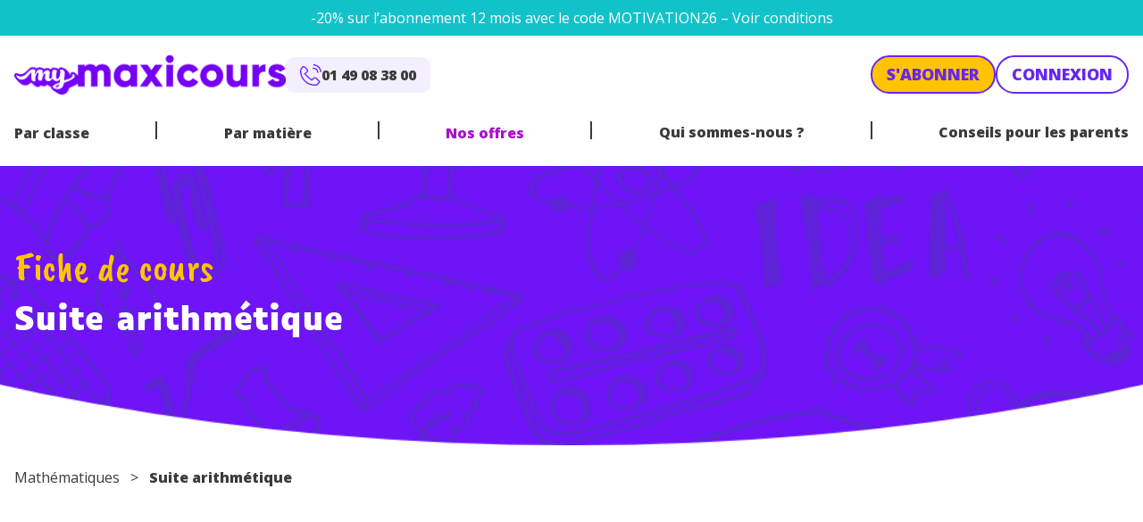

--- FILE ---
content_type: image/svg+xml
request_url: https://www.maxicours.com/se/wp-content/themes/mymaxicours/public/images/bg-menu-item.a9066a.svg
body_size: -56
content:
<svg aria-hidden="true" focusable="false" xmlns="http://www.w3.org/2000/svg" xmlns:xlink="http://www.w3.org/1999/xlink" width="202" height="4.911" viewBox="0 0 202 4.911">
  <path d="M.264,0C54.62,2.582,108.9,1.916,163.174.956c12.785-.25,25.468-.1,38.12.266a.768.768,0,0,1,.019,1.53C134.476,5.5,67.383,6.216.681,1.355A.778.778,0,0,1,.253.01L.264,0" transform="translate(0 0)" fill="#ef7700"/>
</svg>


--- FILE ---
content_type: application/javascript
request_url: https://www.maxicours.com/se/wp-content/plugins/plethora-tabs-accordions/js/accordion.jquery-plugin.js?ver=1.1.2
body_size: 3202
content:
(function($) {
	'use strict';
	
	const dataNS = 'pds-tabs--';
	/**
	 * Accordion plugin function
	 *
	 * @param object options Plugin settings to override the defaults
	 */
	$.fn.pdsAccordionItem = function(options) {
		const defaultAccordionIcon = '<span class="pds-accordion__icon" role="presentation" aria-hidden="true"><svg xmlns="http://www.w3.org/2000/svg" viewbox="0 0 12 7.4099998" ><path d="M12 1.41 10.59 0 6 4.58 1.41 0 0 1.41l6 6z" fill="currentColor"></path></svg></span>';
		const iconClass = 'pds-accordion__icon';

		var settings = $.extend({
			// Set default settings
			initiallyOpen: false,
			autoClose:     true,
			clickToClose:  true,
			scroll:        false,
			scrollOffset:  false,
			icon: true, /*
				true: default icon. 
				false: hide the icon 
				'<svg>...</svg>': custom markup for a single-state icon. 180 degree rotation will be applied when the state of the accordion item is open.
				{closed: '<b>+</b>', open:'<b>-</b>'}: custom markup for a two-state icon
				*/
			iconSize: '', 
		}, options);

		var duration = 250;
		var hashID = window.location.hash.replace('#', '');

		var item = {};

		item.self       = $(this);
		item.id         = $(this).attr('id');
		item.controller = $(this).find('.pds-js-accordion-controller');
		item.uuid       = getAccordionItemUUID(item.self);
		item.content    = $('#ac-' + item.uuid);
		item.accordionGroupItems = [item.uuid];
		item.accordionAncestorItems = [];
		initialSetup();
		


		/**
		 * Initial setup
		 * Set the scroll offset, and figure out which items should be open by
		 * default.
		 */
		function initialSetup() {
			// Remove the 'pds-no-js' class since JavaScript is enabled
			item.self.removeClass('pds-no-js');
			/**
			 * Set up some defaults for this controller
			 */
			item.controller.attr({
				'tabindex': 0,
				'aria-controls': 'ac-' + item.uuid,
				'role': 'button'
			});
			
			if(!item.controller.attr('id')) item.controller.id(item.uuid + '_acc_header');
			item.content.attr({
				'role':'region',
				'aria-labelledby':item.controller.attr('id')
			});

			settings.scrollOffset = Math.floor(parseInt(settings.scrollOffset, 10)) || 0;

			/**
			 * Add any sibling accordion items to the accordionGroupItems array.
			 */
			$.each(item.self.siblings('.pds-js-accordion-item'), function(index, ele) {
				var uuid = getAccordionItemUUID(ele);

				item.accordionGroupItems.push(uuid);
			});

			/**
			 * Add any parent accordion items to the accordionAncestorItems array.
			 */
			$.each(item.self.parents('.pds-js-accordion-item'), function(index, ele) {
				var uuid = getAccordionItemUUID(ele);

				item.accordionAncestorItems.push(uuid);
			});

			// If this item has `initially-open prop` set to true, open it
			if (settings.initiallyOpen) {
				/**
				 * We aren't opening the item here (only setting open attributes)
				 * because the openItem() function fires the `pds-openAccordionItem`
				 * event which, if `autoClose` is set, would override the users
				 * defined initiallyOpen settings.
				 *
				 * Only setting open attributes is fine since the item's content
				 * display (`display: none|block`) is already set by the plugin.
				 */
				setOpenItemAttributes();
			}
			// If the hash matches this item, open it
			else if (item.id === hashID) {
				/**
				 * Unlike the `initiallyOpen` case above, if a hash is detected
				 * that matches one of the accordion items, we probably _want_
				 * the other items to close so the user can focus on this item.
				 */
				openItem();

				// Open ancestors if necessary
				$.each(item.accordionAncestorItems, function(index, uuid) {
					$(document).trigger('pds-openAncestorAccordionItem', uuid);
				});
			}
			// Otherwise, close the item
			else {
				/**
				 * Don't use closeItem() function call since it animates the
				 * closing. Instead, we only need to set the closed attributes.
				 */
				setCloseItemAttributes();
			}
			adjustIcon();
		}

		function adjustIcon(){
			if(!settings.icon) {
				item.controller.find('.' + iconClass).remove();
				return;
			}
			var $icon = item.controller.find('.' + iconClass);
			if(!$icon.length)  {
				$icon = $(defaultAccordionIcon);
				item.controller.append($icon);
			}
			$icon.css('width', settings.iconSize).css('height', settings.iconSize)
			if(settings.icon !== true){
				if (typeof settings.icon === 'string') {
					$icon.addClass(iconClass + '--custom').empty().append(settings.icon);
				}
				else if (typeof settings.icon === 'object' && settings.icon.open && settings.icon.closed){
					//must be a two-state icon definition
					var $closed = $('<span/>').addClass(iconClass + '--closed').append(settings.icon.closed);
					var $open = $('<span/>').addClass(iconClass + '--open').append(settings.icon.open);
					$icon.addClass(iconClass + '--two-state').empty().append($closed).append($open)
				}
			}
		}


		/**
		 * Default click function
		 * Called when an accordion controller is clicked.
		 */
		function clickHandler() {
			// Only open the item if item isn't already open
			if (!item.self.hasClass('is-open')) {
				// Open clicked item
				openItem();
			}
			// If item is open, and click to close is set, close it
			else if (settings.clickToClose) {
				closeItem();
			}

			return false;
		}



		/**
		 * Get the accordion item UUID for a given accordion item DOM element.
		 */
		function getAccordionItemUUID(ele) {
			return $(ele).find('.pds-js-accordion-controller').attr('id').replace('at-', '');
		}



		/**
		 * Opens an accordion item
		 * Also handles accessibility attribute settings.
		 */
		function openItem(doNotPushState) {
			setOpenItemAttributes();

			// Clear/stop any previous animations before revealing content
			item.content.clearQueue().stop().slideDown(duration, function() {
				// Scroll page to the title
				if (settings.scroll) {
					// Pause scrolling until other items have closed
					setTimeout(function() {
						$('html, body').animate({
							scrollTop: item.self.offset().top - settings.scrollOffset
						}, duration);
					}, duration);
				}
			});

			$(document).trigger('pds-openAccordionItem', item);
			
			if(!doNotPushState) {
				const newHash = '#' + item.id;
				if(newHash !== window.location.hash) history.pushState(undefined, undefined, newHash);
			}
		}



		/**
		 * Set open item attributes
		 * Mark accordion item as open and read and set aria attributes.
		 */
		function setOpenItemAttributes() {
			item.self.addClass('is-open is-read');
			item.controller.attr('aria-expanded', true);
			item.content.prop('hidden', false);
		}



		/**
		 * Closes an accordion item
		 * Also handles accessibility attribute settings.
		 */
		function closeItem() {
			// Close the item
			item.content.slideUp(duration, function() {
				setCloseItemAttributes();
			});
		}



		/**
		 * Set closed item attributes
		 * Mark accordion item as closed and set aria attributes.
		 */
		function setCloseItemAttributes() {
			item.self.removeClass('is-open');
			item.controller.attr('aria-expanded', false);
			item.content.attr('hidden', true);
		}



		/**
		 * Close all items if auto close is enabled
		 */
		function maybeCloseItem() {
			if (settings.autoClose && item.self.hasClass('is-open')) {
				closeItem();
			}
		}



		/**
		 * Add event listeners
		 */
		item.controller.on('click', clickHandler);



		/**
		 * Listen for other accordion items opening
		 *
		 * The `pds-openAccordionItem` event is fired whenever an accordion item is
		 * opened after initial plugin setup.
		 */
		$(document).on('pds-openAccordionItem', function(event, ele) {
			/**
			 * Only trigger potential close these conditions are met:
			 *
			 * 1. This isn't the item the user just clicked to open.
			 * 2. This accordion is in the same group of accordions as the one
			 *    that was just clicked to open.
			 * 3. This accordion is not an ancestor of the item that was just
			 *    clicked to open.
			 *
			 * This serves two purposes:
			 *
			 * 1. It allows nesting of accordions to work.
			 * 2. It allows users to group accordions to control independently
			 *    of other groups of accordions.
			 * 3. It allows child accordions to be opened via hash change
			 *    without automatically closing the parent accordion, therefore
			 *    hiding the accordion the user just indicated they wanted open.
			 */
			if (
				ele !== item &&
				ele.accordionGroupItems.indexOf(item.uuid) > 0 &&
				ele.accordionAncestorItems.indexOf(item.uuid) === -1
			) {
				maybeCloseItem();
			}
		});



		/**
		 * Listen for ancestor opening requests
		 *
		 * The `pds-openAncestorAccordionItem` event is fired whenever a nested
		 * accordion item is opened, but the ancestors may also need to be
		 * opened.
		 */
		$(document).on('pds-openAncestorAccordionItem', function(event, uuid) {
			if (uuid === item.uuid) {
				openItem(true);
			}
		});



		item.controller.on('keydown', function(event) {
			var code = event.which;

			if (item.controller.prop('tagName') !== 'BUTTON') {
				// 13 = Return, 32 = Space
				if ((code === 13) || (code === 32)) {
					// Simulate click on the controller
					$(this).click();
				}
			}

			// 27 = Esc
			if (code === 27) {
				maybeCloseItem();
			}
		});

		// Listen for hash changes (in page jump links for accordions)
		$(window).on('hashchange', function() {
			hashID = window.location.hash.replace('#', '');

			// Only open this item if the has matches the ID
			if (hashID === item.id) {
				var ele = $('#' + hashID);

				// If there is a hash and the hash is on an accordion item
				if (ele.length && ele.hasClass('pds-js-accordion-item')) {
					// Open clicked item
					openItem(true);

					// Open ancestors if necessary
					$.each(item.accordionAncestorItems, function(index, uuid) {
						$(document).trigger('pds-openAncestorAccordionItem', uuid);
					});
				}
			}
		});

		return this;
	};


	function initializeNewAccordions(){
		$('.pds-js-accordion-item.pds-no-js').each(function() {
			var fromData = {
				// Set default settings
				initiallyOpen: $(this).data(dataNS + 'initially-open'),
				autoClose:     $(this).data(dataNS + 'auto-close'),
				clickToClose:  $(this).data(dataNS + 'click-to-close'),
				scroll:        $(this).data(dataNS + 'scroll'),
				scrollOffset:  $(this).data(dataNS + 'scroll-offset'),
				icon:  		   $(this).data(dataNS + 'icon'),
				iconSize:  	   $(this).data(dataNS + 'iconSize'),
			};
			$(this).pdsAccordionItem(fromData);
		});
	}
	// Loop through accordion settings objects
	// Wait for the entire page to load before loading the accordion
	$(window).on('load', initializeNewAccordions);
	$(document).on('pds--apply-widgets pds-accordion--apply-widgets', initializeNewAccordions);
}(jQuery));
